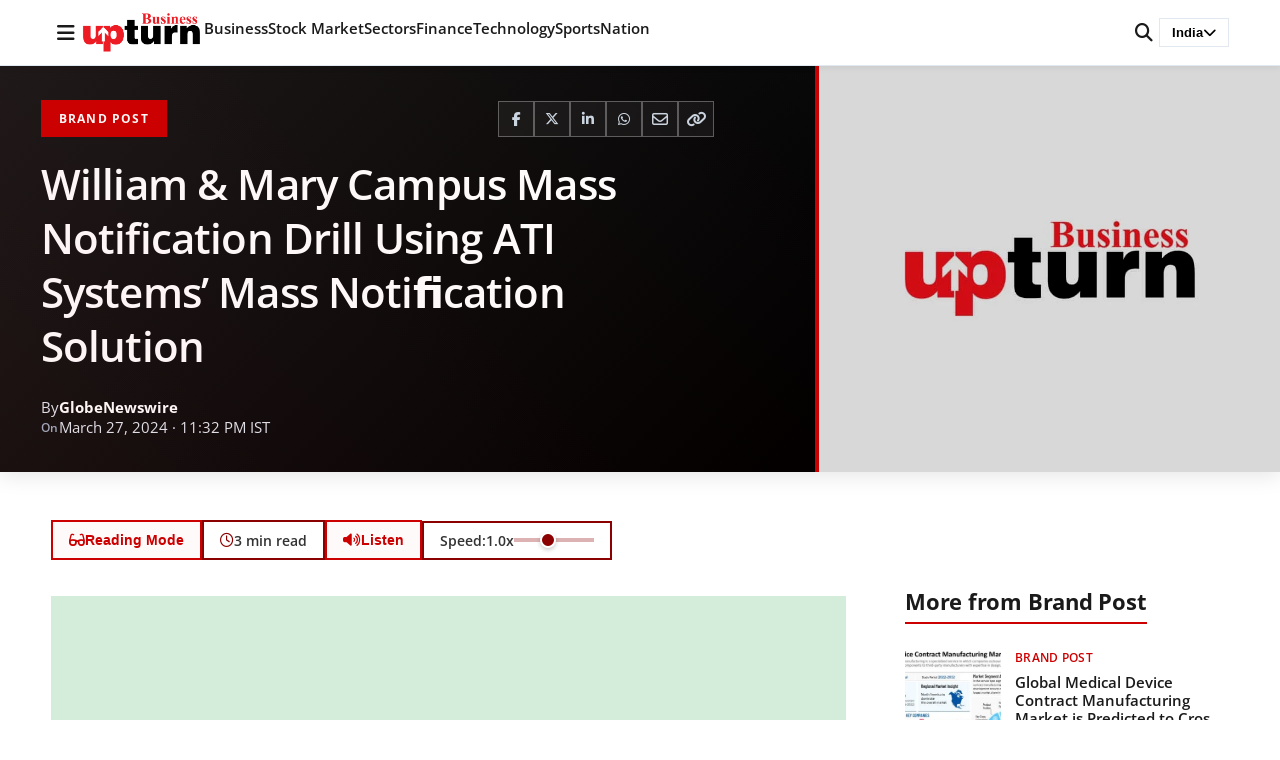

--- FILE ---
content_type: text/html; charset=utf-8
request_url: https://www.google.com/recaptcha/api2/aframe
body_size: 266
content:
<!DOCTYPE HTML><html><head><meta http-equiv="content-type" content="text/html; charset=UTF-8"></head><body><script nonce="W0KtzJf6y04nWudtztFhIA">/** Anti-fraud and anti-abuse applications only. See google.com/recaptcha */ try{var clients={'sodar':'https://pagead2.googlesyndication.com/pagead/sodar?'};window.addEventListener("message",function(a){try{if(a.source===window.parent){var b=JSON.parse(a.data);var c=clients[b['id']];if(c){var d=document.createElement('img');d.src=c+b['params']+'&rc='+(localStorage.getItem("rc::a")?sessionStorage.getItem("rc::b"):"");window.document.body.appendChild(d);sessionStorage.setItem("rc::e",parseInt(sessionStorage.getItem("rc::e")||0)+1);localStorage.setItem("rc::h",'1765400920281');}}}catch(b){}});window.parent.postMessage("_grecaptcha_ready", "*");}catch(b){}</script></body></html>